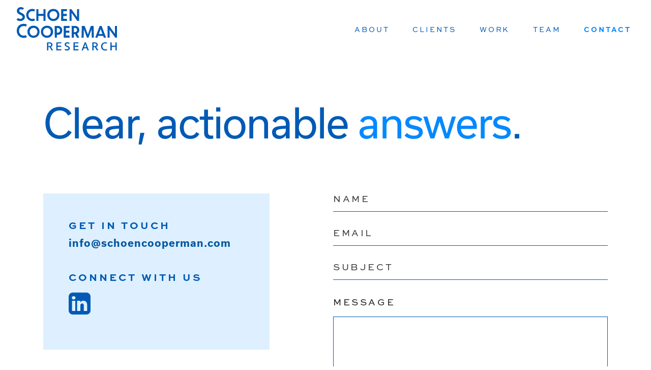

--- FILE ---
content_type: text/html; charset=utf-8
request_url: https://www.google.com/recaptcha/api2/anchor?ar=1&k=6LeRowcaAAAAAGhfhqyCNPGtF3F5X8s4aqW7KLkd&co=aHR0cHM6Ly9zY2hvZW5jb29wZXJtYW4uY29tOjQ0Mw..&hl=en&type=image&v=PoyoqOPhxBO7pBk68S4YbpHZ&theme=light&size=normal&anchor-ms=20000&execute-ms=30000&cb=ukms70iedhya
body_size: 49556
content:
<!DOCTYPE HTML><html dir="ltr" lang="en"><head><meta http-equiv="Content-Type" content="text/html; charset=UTF-8">
<meta http-equiv="X-UA-Compatible" content="IE=edge">
<title>reCAPTCHA</title>
<style type="text/css">
/* cyrillic-ext */
@font-face {
  font-family: 'Roboto';
  font-style: normal;
  font-weight: 400;
  font-stretch: 100%;
  src: url(//fonts.gstatic.com/s/roboto/v48/KFO7CnqEu92Fr1ME7kSn66aGLdTylUAMa3GUBHMdazTgWw.woff2) format('woff2');
  unicode-range: U+0460-052F, U+1C80-1C8A, U+20B4, U+2DE0-2DFF, U+A640-A69F, U+FE2E-FE2F;
}
/* cyrillic */
@font-face {
  font-family: 'Roboto';
  font-style: normal;
  font-weight: 400;
  font-stretch: 100%;
  src: url(//fonts.gstatic.com/s/roboto/v48/KFO7CnqEu92Fr1ME7kSn66aGLdTylUAMa3iUBHMdazTgWw.woff2) format('woff2');
  unicode-range: U+0301, U+0400-045F, U+0490-0491, U+04B0-04B1, U+2116;
}
/* greek-ext */
@font-face {
  font-family: 'Roboto';
  font-style: normal;
  font-weight: 400;
  font-stretch: 100%;
  src: url(//fonts.gstatic.com/s/roboto/v48/KFO7CnqEu92Fr1ME7kSn66aGLdTylUAMa3CUBHMdazTgWw.woff2) format('woff2');
  unicode-range: U+1F00-1FFF;
}
/* greek */
@font-face {
  font-family: 'Roboto';
  font-style: normal;
  font-weight: 400;
  font-stretch: 100%;
  src: url(//fonts.gstatic.com/s/roboto/v48/KFO7CnqEu92Fr1ME7kSn66aGLdTylUAMa3-UBHMdazTgWw.woff2) format('woff2');
  unicode-range: U+0370-0377, U+037A-037F, U+0384-038A, U+038C, U+038E-03A1, U+03A3-03FF;
}
/* math */
@font-face {
  font-family: 'Roboto';
  font-style: normal;
  font-weight: 400;
  font-stretch: 100%;
  src: url(//fonts.gstatic.com/s/roboto/v48/KFO7CnqEu92Fr1ME7kSn66aGLdTylUAMawCUBHMdazTgWw.woff2) format('woff2');
  unicode-range: U+0302-0303, U+0305, U+0307-0308, U+0310, U+0312, U+0315, U+031A, U+0326-0327, U+032C, U+032F-0330, U+0332-0333, U+0338, U+033A, U+0346, U+034D, U+0391-03A1, U+03A3-03A9, U+03B1-03C9, U+03D1, U+03D5-03D6, U+03F0-03F1, U+03F4-03F5, U+2016-2017, U+2034-2038, U+203C, U+2040, U+2043, U+2047, U+2050, U+2057, U+205F, U+2070-2071, U+2074-208E, U+2090-209C, U+20D0-20DC, U+20E1, U+20E5-20EF, U+2100-2112, U+2114-2115, U+2117-2121, U+2123-214F, U+2190, U+2192, U+2194-21AE, U+21B0-21E5, U+21F1-21F2, U+21F4-2211, U+2213-2214, U+2216-22FF, U+2308-230B, U+2310, U+2319, U+231C-2321, U+2336-237A, U+237C, U+2395, U+239B-23B7, U+23D0, U+23DC-23E1, U+2474-2475, U+25AF, U+25B3, U+25B7, U+25BD, U+25C1, U+25CA, U+25CC, U+25FB, U+266D-266F, U+27C0-27FF, U+2900-2AFF, U+2B0E-2B11, U+2B30-2B4C, U+2BFE, U+3030, U+FF5B, U+FF5D, U+1D400-1D7FF, U+1EE00-1EEFF;
}
/* symbols */
@font-face {
  font-family: 'Roboto';
  font-style: normal;
  font-weight: 400;
  font-stretch: 100%;
  src: url(//fonts.gstatic.com/s/roboto/v48/KFO7CnqEu92Fr1ME7kSn66aGLdTylUAMaxKUBHMdazTgWw.woff2) format('woff2');
  unicode-range: U+0001-000C, U+000E-001F, U+007F-009F, U+20DD-20E0, U+20E2-20E4, U+2150-218F, U+2190, U+2192, U+2194-2199, U+21AF, U+21E6-21F0, U+21F3, U+2218-2219, U+2299, U+22C4-22C6, U+2300-243F, U+2440-244A, U+2460-24FF, U+25A0-27BF, U+2800-28FF, U+2921-2922, U+2981, U+29BF, U+29EB, U+2B00-2BFF, U+4DC0-4DFF, U+FFF9-FFFB, U+10140-1018E, U+10190-1019C, U+101A0, U+101D0-101FD, U+102E0-102FB, U+10E60-10E7E, U+1D2C0-1D2D3, U+1D2E0-1D37F, U+1F000-1F0FF, U+1F100-1F1AD, U+1F1E6-1F1FF, U+1F30D-1F30F, U+1F315, U+1F31C, U+1F31E, U+1F320-1F32C, U+1F336, U+1F378, U+1F37D, U+1F382, U+1F393-1F39F, U+1F3A7-1F3A8, U+1F3AC-1F3AF, U+1F3C2, U+1F3C4-1F3C6, U+1F3CA-1F3CE, U+1F3D4-1F3E0, U+1F3ED, U+1F3F1-1F3F3, U+1F3F5-1F3F7, U+1F408, U+1F415, U+1F41F, U+1F426, U+1F43F, U+1F441-1F442, U+1F444, U+1F446-1F449, U+1F44C-1F44E, U+1F453, U+1F46A, U+1F47D, U+1F4A3, U+1F4B0, U+1F4B3, U+1F4B9, U+1F4BB, U+1F4BF, U+1F4C8-1F4CB, U+1F4D6, U+1F4DA, U+1F4DF, U+1F4E3-1F4E6, U+1F4EA-1F4ED, U+1F4F7, U+1F4F9-1F4FB, U+1F4FD-1F4FE, U+1F503, U+1F507-1F50B, U+1F50D, U+1F512-1F513, U+1F53E-1F54A, U+1F54F-1F5FA, U+1F610, U+1F650-1F67F, U+1F687, U+1F68D, U+1F691, U+1F694, U+1F698, U+1F6AD, U+1F6B2, U+1F6B9-1F6BA, U+1F6BC, U+1F6C6-1F6CF, U+1F6D3-1F6D7, U+1F6E0-1F6EA, U+1F6F0-1F6F3, U+1F6F7-1F6FC, U+1F700-1F7FF, U+1F800-1F80B, U+1F810-1F847, U+1F850-1F859, U+1F860-1F887, U+1F890-1F8AD, U+1F8B0-1F8BB, U+1F8C0-1F8C1, U+1F900-1F90B, U+1F93B, U+1F946, U+1F984, U+1F996, U+1F9E9, U+1FA00-1FA6F, U+1FA70-1FA7C, U+1FA80-1FA89, U+1FA8F-1FAC6, U+1FACE-1FADC, U+1FADF-1FAE9, U+1FAF0-1FAF8, U+1FB00-1FBFF;
}
/* vietnamese */
@font-face {
  font-family: 'Roboto';
  font-style: normal;
  font-weight: 400;
  font-stretch: 100%;
  src: url(//fonts.gstatic.com/s/roboto/v48/KFO7CnqEu92Fr1ME7kSn66aGLdTylUAMa3OUBHMdazTgWw.woff2) format('woff2');
  unicode-range: U+0102-0103, U+0110-0111, U+0128-0129, U+0168-0169, U+01A0-01A1, U+01AF-01B0, U+0300-0301, U+0303-0304, U+0308-0309, U+0323, U+0329, U+1EA0-1EF9, U+20AB;
}
/* latin-ext */
@font-face {
  font-family: 'Roboto';
  font-style: normal;
  font-weight: 400;
  font-stretch: 100%;
  src: url(//fonts.gstatic.com/s/roboto/v48/KFO7CnqEu92Fr1ME7kSn66aGLdTylUAMa3KUBHMdazTgWw.woff2) format('woff2');
  unicode-range: U+0100-02BA, U+02BD-02C5, U+02C7-02CC, U+02CE-02D7, U+02DD-02FF, U+0304, U+0308, U+0329, U+1D00-1DBF, U+1E00-1E9F, U+1EF2-1EFF, U+2020, U+20A0-20AB, U+20AD-20C0, U+2113, U+2C60-2C7F, U+A720-A7FF;
}
/* latin */
@font-face {
  font-family: 'Roboto';
  font-style: normal;
  font-weight: 400;
  font-stretch: 100%;
  src: url(//fonts.gstatic.com/s/roboto/v48/KFO7CnqEu92Fr1ME7kSn66aGLdTylUAMa3yUBHMdazQ.woff2) format('woff2');
  unicode-range: U+0000-00FF, U+0131, U+0152-0153, U+02BB-02BC, U+02C6, U+02DA, U+02DC, U+0304, U+0308, U+0329, U+2000-206F, U+20AC, U+2122, U+2191, U+2193, U+2212, U+2215, U+FEFF, U+FFFD;
}
/* cyrillic-ext */
@font-face {
  font-family: 'Roboto';
  font-style: normal;
  font-weight: 500;
  font-stretch: 100%;
  src: url(//fonts.gstatic.com/s/roboto/v48/KFO7CnqEu92Fr1ME7kSn66aGLdTylUAMa3GUBHMdazTgWw.woff2) format('woff2');
  unicode-range: U+0460-052F, U+1C80-1C8A, U+20B4, U+2DE0-2DFF, U+A640-A69F, U+FE2E-FE2F;
}
/* cyrillic */
@font-face {
  font-family: 'Roboto';
  font-style: normal;
  font-weight: 500;
  font-stretch: 100%;
  src: url(//fonts.gstatic.com/s/roboto/v48/KFO7CnqEu92Fr1ME7kSn66aGLdTylUAMa3iUBHMdazTgWw.woff2) format('woff2');
  unicode-range: U+0301, U+0400-045F, U+0490-0491, U+04B0-04B1, U+2116;
}
/* greek-ext */
@font-face {
  font-family: 'Roboto';
  font-style: normal;
  font-weight: 500;
  font-stretch: 100%;
  src: url(//fonts.gstatic.com/s/roboto/v48/KFO7CnqEu92Fr1ME7kSn66aGLdTylUAMa3CUBHMdazTgWw.woff2) format('woff2');
  unicode-range: U+1F00-1FFF;
}
/* greek */
@font-face {
  font-family: 'Roboto';
  font-style: normal;
  font-weight: 500;
  font-stretch: 100%;
  src: url(//fonts.gstatic.com/s/roboto/v48/KFO7CnqEu92Fr1ME7kSn66aGLdTylUAMa3-UBHMdazTgWw.woff2) format('woff2');
  unicode-range: U+0370-0377, U+037A-037F, U+0384-038A, U+038C, U+038E-03A1, U+03A3-03FF;
}
/* math */
@font-face {
  font-family: 'Roboto';
  font-style: normal;
  font-weight: 500;
  font-stretch: 100%;
  src: url(//fonts.gstatic.com/s/roboto/v48/KFO7CnqEu92Fr1ME7kSn66aGLdTylUAMawCUBHMdazTgWw.woff2) format('woff2');
  unicode-range: U+0302-0303, U+0305, U+0307-0308, U+0310, U+0312, U+0315, U+031A, U+0326-0327, U+032C, U+032F-0330, U+0332-0333, U+0338, U+033A, U+0346, U+034D, U+0391-03A1, U+03A3-03A9, U+03B1-03C9, U+03D1, U+03D5-03D6, U+03F0-03F1, U+03F4-03F5, U+2016-2017, U+2034-2038, U+203C, U+2040, U+2043, U+2047, U+2050, U+2057, U+205F, U+2070-2071, U+2074-208E, U+2090-209C, U+20D0-20DC, U+20E1, U+20E5-20EF, U+2100-2112, U+2114-2115, U+2117-2121, U+2123-214F, U+2190, U+2192, U+2194-21AE, U+21B0-21E5, U+21F1-21F2, U+21F4-2211, U+2213-2214, U+2216-22FF, U+2308-230B, U+2310, U+2319, U+231C-2321, U+2336-237A, U+237C, U+2395, U+239B-23B7, U+23D0, U+23DC-23E1, U+2474-2475, U+25AF, U+25B3, U+25B7, U+25BD, U+25C1, U+25CA, U+25CC, U+25FB, U+266D-266F, U+27C0-27FF, U+2900-2AFF, U+2B0E-2B11, U+2B30-2B4C, U+2BFE, U+3030, U+FF5B, U+FF5D, U+1D400-1D7FF, U+1EE00-1EEFF;
}
/* symbols */
@font-face {
  font-family: 'Roboto';
  font-style: normal;
  font-weight: 500;
  font-stretch: 100%;
  src: url(//fonts.gstatic.com/s/roboto/v48/KFO7CnqEu92Fr1ME7kSn66aGLdTylUAMaxKUBHMdazTgWw.woff2) format('woff2');
  unicode-range: U+0001-000C, U+000E-001F, U+007F-009F, U+20DD-20E0, U+20E2-20E4, U+2150-218F, U+2190, U+2192, U+2194-2199, U+21AF, U+21E6-21F0, U+21F3, U+2218-2219, U+2299, U+22C4-22C6, U+2300-243F, U+2440-244A, U+2460-24FF, U+25A0-27BF, U+2800-28FF, U+2921-2922, U+2981, U+29BF, U+29EB, U+2B00-2BFF, U+4DC0-4DFF, U+FFF9-FFFB, U+10140-1018E, U+10190-1019C, U+101A0, U+101D0-101FD, U+102E0-102FB, U+10E60-10E7E, U+1D2C0-1D2D3, U+1D2E0-1D37F, U+1F000-1F0FF, U+1F100-1F1AD, U+1F1E6-1F1FF, U+1F30D-1F30F, U+1F315, U+1F31C, U+1F31E, U+1F320-1F32C, U+1F336, U+1F378, U+1F37D, U+1F382, U+1F393-1F39F, U+1F3A7-1F3A8, U+1F3AC-1F3AF, U+1F3C2, U+1F3C4-1F3C6, U+1F3CA-1F3CE, U+1F3D4-1F3E0, U+1F3ED, U+1F3F1-1F3F3, U+1F3F5-1F3F7, U+1F408, U+1F415, U+1F41F, U+1F426, U+1F43F, U+1F441-1F442, U+1F444, U+1F446-1F449, U+1F44C-1F44E, U+1F453, U+1F46A, U+1F47D, U+1F4A3, U+1F4B0, U+1F4B3, U+1F4B9, U+1F4BB, U+1F4BF, U+1F4C8-1F4CB, U+1F4D6, U+1F4DA, U+1F4DF, U+1F4E3-1F4E6, U+1F4EA-1F4ED, U+1F4F7, U+1F4F9-1F4FB, U+1F4FD-1F4FE, U+1F503, U+1F507-1F50B, U+1F50D, U+1F512-1F513, U+1F53E-1F54A, U+1F54F-1F5FA, U+1F610, U+1F650-1F67F, U+1F687, U+1F68D, U+1F691, U+1F694, U+1F698, U+1F6AD, U+1F6B2, U+1F6B9-1F6BA, U+1F6BC, U+1F6C6-1F6CF, U+1F6D3-1F6D7, U+1F6E0-1F6EA, U+1F6F0-1F6F3, U+1F6F7-1F6FC, U+1F700-1F7FF, U+1F800-1F80B, U+1F810-1F847, U+1F850-1F859, U+1F860-1F887, U+1F890-1F8AD, U+1F8B0-1F8BB, U+1F8C0-1F8C1, U+1F900-1F90B, U+1F93B, U+1F946, U+1F984, U+1F996, U+1F9E9, U+1FA00-1FA6F, U+1FA70-1FA7C, U+1FA80-1FA89, U+1FA8F-1FAC6, U+1FACE-1FADC, U+1FADF-1FAE9, U+1FAF0-1FAF8, U+1FB00-1FBFF;
}
/* vietnamese */
@font-face {
  font-family: 'Roboto';
  font-style: normal;
  font-weight: 500;
  font-stretch: 100%;
  src: url(//fonts.gstatic.com/s/roboto/v48/KFO7CnqEu92Fr1ME7kSn66aGLdTylUAMa3OUBHMdazTgWw.woff2) format('woff2');
  unicode-range: U+0102-0103, U+0110-0111, U+0128-0129, U+0168-0169, U+01A0-01A1, U+01AF-01B0, U+0300-0301, U+0303-0304, U+0308-0309, U+0323, U+0329, U+1EA0-1EF9, U+20AB;
}
/* latin-ext */
@font-face {
  font-family: 'Roboto';
  font-style: normal;
  font-weight: 500;
  font-stretch: 100%;
  src: url(//fonts.gstatic.com/s/roboto/v48/KFO7CnqEu92Fr1ME7kSn66aGLdTylUAMa3KUBHMdazTgWw.woff2) format('woff2');
  unicode-range: U+0100-02BA, U+02BD-02C5, U+02C7-02CC, U+02CE-02D7, U+02DD-02FF, U+0304, U+0308, U+0329, U+1D00-1DBF, U+1E00-1E9F, U+1EF2-1EFF, U+2020, U+20A0-20AB, U+20AD-20C0, U+2113, U+2C60-2C7F, U+A720-A7FF;
}
/* latin */
@font-face {
  font-family: 'Roboto';
  font-style: normal;
  font-weight: 500;
  font-stretch: 100%;
  src: url(//fonts.gstatic.com/s/roboto/v48/KFO7CnqEu92Fr1ME7kSn66aGLdTylUAMa3yUBHMdazQ.woff2) format('woff2');
  unicode-range: U+0000-00FF, U+0131, U+0152-0153, U+02BB-02BC, U+02C6, U+02DA, U+02DC, U+0304, U+0308, U+0329, U+2000-206F, U+20AC, U+2122, U+2191, U+2193, U+2212, U+2215, U+FEFF, U+FFFD;
}
/* cyrillic-ext */
@font-face {
  font-family: 'Roboto';
  font-style: normal;
  font-weight: 900;
  font-stretch: 100%;
  src: url(//fonts.gstatic.com/s/roboto/v48/KFO7CnqEu92Fr1ME7kSn66aGLdTylUAMa3GUBHMdazTgWw.woff2) format('woff2');
  unicode-range: U+0460-052F, U+1C80-1C8A, U+20B4, U+2DE0-2DFF, U+A640-A69F, U+FE2E-FE2F;
}
/* cyrillic */
@font-face {
  font-family: 'Roboto';
  font-style: normal;
  font-weight: 900;
  font-stretch: 100%;
  src: url(//fonts.gstatic.com/s/roboto/v48/KFO7CnqEu92Fr1ME7kSn66aGLdTylUAMa3iUBHMdazTgWw.woff2) format('woff2');
  unicode-range: U+0301, U+0400-045F, U+0490-0491, U+04B0-04B1, U+2116;
}
/* greek-ext */
@font-face {
  font-family: 'Roboto';
  font-style: normal;
  font-weight: 900;
  font-stretch: 100%;
  src: url(//fonts.gstatic.com/s/roboto/v48/KFO7CnqEu92Fr1ME7kSn66aGLdTylUAMa3CUBHMdazTgWw.woff2) format('woff2');
  unicode-range: U+1F00-1FFF;
}
/* greek */
@font-face {
  font-family: 'Roboto';
  font-style: normal;
  font-weight: 900;
  font-stretch: 100%;
  src: url(//fonts.gstatic.com/s/roboto/v48/KFO7CnqEu92Fr1ME7kSn66aGLdTylUAMa3-UBHMdazTgWw.woff2) format('woff2');
  unicode-range: U+0370-0377, U+037A-037F, U+0384-038A, U+038C, U+038E-03A1, U+03A3-03FF;
}
/* math */
@font-face {
  font-family: 'Roboto';
  font-style: normal;
  font-weight: 900;
  font-stretch: 100%;
  src: url(//fonts.gstatic.com/s/roboto/v48/KFO7CnqEu92Fr1ME7kSn66aGLdTylUAMawCUBHMdazTgWw.woff2) format('woff2');
  unicode-range: U+0302-0303, U+0305, U+0307-0308, U+0310, U+0312, U+0315, U+031A, U+0326-0327, U+032C, U+032F-0330, U+0332-0333, U+0338, U+033A, U+0346, U+034D, U+0391-03A1, U+03A3-03A9, U+03B1-03C9, U+03D1, U+03D5-03D6, U+03F0-03F1, U+03F4-03F5, U+2016-2017, U+2034-2038, U+203C, U+2040, U+2043, U+2047, U+2050, U+2057, U+205F, U+2070-2071, U+2074-208E, U+2090-209C, U+20D0-20DC, U+20E1, U+20E5-20EF, U+2100-2112, U+2114-2115, U+2117-2121, U+2123-214F, U+2190, U+2192, U+2194-21AE, U+21B0-21E5, U+21F1-21F2, U+21F4-2211, U+2213-2214, U+2216-22FF, U+2308-230B, U+2310, U+2319, U+231C-2321, U+2336-237A, U+237C, U+2395, U+239B-23B7, U+23D0, U+23DC-23E1, U+2474-2475, U+25AF, U+25B3, U+25B7, U+25BD, U+25C1, U+25CA, U+25CC, U+25FB, U+266D-266F, U+27C0-27FF, U+2900-2AFF, U+2B0E-2B11, U+2B30-2B4C, U+2BFE, U+3030, U+FF5B, U+FF5D, U+1D400-1D7FF, U+1EE00-1EEFF;
}
/* symbols */
@font-face {
  font-family: 'Roboto';
  font-style: normal;
  font-weight: 900;
  font-stretch: 100%;
  src: url(//fonts.gstatic.com/s/roboto/v48/KFO7CnqEu92Fr1ME7kSn66aGLdTylUAMaxKUBHMdazTgWw.woff2) format('woff2');
  unicode-range: U+0001-000C, U+000E-001F, U+007F-009F, U+20DD-20E0, U+20E2-20E4, U+2150-218F, U+2190, U+2192, U+2194-2199, U+21AF, U+21E6-21F0, U+21F3, U+2218-2219, U+2299, U+22C4-22C6, U+2300-243F, U+2440-244A, U+2460-24FF, U+25A0-27BF, U+2800-28FF, U+2921-2922, U+2981, U+29BF, U+29EB, U+2B00-2BFF, U+4DC0-4DFF, U+FFF9-FFFB, U+10140-1018E, U+10190-1019C, U+101A0, U+101D0-101FD, U+102E0-102FB, U+10E60-10E7E, U+1D2C0-1D2D3, U+1D2E0-1D37F, U+1F000-1F0FF, U+1F100-1F1AD, U+1F1E6-1F1FF, U+1F30D-1F30F, U+1F315, U+1F31C, U+1F31E, U+1F320-1F32C, U+1F336, U+1F378, U+1F37D, U+1F382, U+1F393-1F39F, U+1F3A7-1F3A8, U+1F3AC-1F3AF, U+1F3C2, U+1F3C4-1F3C6, U+1F3CA-1F3CE, U+1F3D4-1F3E0, U+1F3ED, U+1F3F1-1F3F3, U+1F3F5-1F3F7, U+1F408, U+1F415, U+1F41F, U+1F426, U+1F43F, U+1F441-1F442, U+1F444, U+1F446-1F449, U+1F44C-1F44E, U+1F453, U+1F46A, U+1F47D, U+1F4A3, U+1F4B0, U+1F4B3, U+1F4B9, U+1F4BB, U+1F4BF, U+1F4C8-1F4CB, U+1F4D6, U+1F4DA, U+1F4DF, U+1F4E3-1F4E6, U+1F4EA-1F4ED, U+1F4F7, U+1F4F9-1F4FB, U+1F4FD-1F4FE, U+1F503, U+1F507-1F50B, U+1F50D, U+1F512-1F513, U+1F53E-1F54A, U+1F54F-1F5FA, U+1F610, U+1F650-1F67F, U+1F687, U+1F68D, U+1F691, U+1F694, U+1F698, U+1F6AD, U+1F6B2, U+1F6B9-1F6BA, U+1F6BC, U+1F6C6-1F6CF, U+1F6D3-1F6D7, U+1F6E0-1F6EA, U+1F6F0-1F6F3, U+1F6F7-1F6FC, U+1F700-1F7FF, U+1F800-1F80B, U+1F810-1F847, U+1F850-1F859, U+1F860-1F887, U+1F890-1F8AD, U+1F8B0-1F8BB, U+1F8C0-1F8C1, U+1F900-1F90B, U+1F93B, U+1F946, U+1F984, U+1F996, U+1F9E9, U+1FA00-1FA6F, U+1FA70-1FA7C, U+1FA80-1FA89, U+1FA8F-1FAC6, U+1FACE-1FADC, U+1FADF-1FAE9, U+1FAF0-1FAF8, U+1FB00-1FBFF;
}
/* vietnamese */
@font-face {
  font-family: 'Roboto';
  font-style: normal;
  font-weight: 900;
  font-stretch: 100%;
  src: url(//fonts.gstatic.com/s/roboto/v48/KFO7CnqEu92Fr1ME7kSn66aGLdTylUAMa3OUBHMdazTgWw.woff2) format('woff2');
  unicode-range: U+0102-0103, U+0110-0111, U+0128-0129, U+0168-0169, U+01A0-01A1, U+01AF-01B0, U+0300-0301, U+0303-0304, U+0308-0309, U+0323, U+0329, U+1EA0-1EF9, U+20AB;
}
/* latin-ext */
@font-face {
  font-family: 'Roboto';
  font-style: normal;
  font-weight: 900;
  font-stretch: 100%;
  src: url(//fonts.gstatic.com/s/roboto/v48/KFO7CnqEu92Fr1ME7kSn66aGLdTylUAMa3KUBHMdazTgWw.woff2) format('woff2');
  unicode-range: U+0100-02BA, U+02BD-02C5, U+02C7-02CC, U+02CE-02D7, U+02DD-02FF, U+0304, U+0308, U+0329, U+1D00-1DBF, U+1E00-1E9F, U+1EF2-1EFF, U+2020, U+20A0-20AB, U+20AD-20C0, U+2113, U+2C60-2C7F, U+A720-A7FF;
}
/* latin */
@font-face {
  font-family: 'Roboto';
  font-style: normal;
  font-weight: 900;
  font-stretch: 100%;
  src: url(//fonts.gstatic.com/s/roboto/v48/KFO7CnqEu92Fr1ME7kSn66aGLdTylUAMa3yUBHMdazQ.woff2) format('woff2');
  unicode-range: U+0000-00FF, U+0131, U+0152-0153, U+02BB-02BC, U+02C6, U+02DA, U+02DC, U+0304, U+0308, U+0329, U+2000-206F, U+20AC, U+2122, U+2191, U+2193, U+2212, U+2215, U+FEFF, U+FFFD;
}

</style>
<link rel="stylesheet" type="text/css" href="https://www.gstatic.com/recaptcha/releases/PoyoqOPhxBO7pBk68S4YbpHZ/styles__ltr.css">
<script nonce="5OvIn21FusJMImWNsS4Byw" type="text/javascript">window['__recaptcha_api'] = 'https://www.google.com/recaptcha/api2/';</script>
<script type="text/javascript" src="https://www.gstatic.com/recaptcha/releases/PoyoqOPhxBO7pBk68S4YbpHZ/recaptcha__en.js" nonce="5OvIn21FusJMImWNsS4Byw">
      
    </script></head>
<body><div id="rc-anchor-alert" class="rc-anchor-alert"></div>
<input type="hidden" id="recaptcha-token" value="[base64]">
<script type="text/javascript" nonce="5OvIn21FusJMImWNsS4Byw">
      recaptcha.anchor.Main.init("[\x22ainput\x22,[\x22bgdata\x22,\x22\x22,\[base64]/[base64]/MjU1Ong/[base64]/[base64]/[base64]/[base64]/[base64]/[base64]/[base64]/[base64]/[base64]/[base64]/[base64]/[base64]/[base64]/[base64]/[base64]\\u003d\x22,\[base64]\\u003d\x22,\x22TcOww7XCicO7FsOdwrnCkl82G8OcN1TChH4Yw6bDqzfCtXk9a8OMw4UCw4/CsFNtEA/DlsKmw64LEMKSw5nDr8OdWMOswoAYcSbCs1bDiTpsw5TColFaQcKNPUTDqQ9jw6plesK1LcK0OcK0YloMwpAmwpN/w5gew4Rlw73DtxMpeHYlMsKFw6B4OsOHwp7Dh8OwMMK5w7rDr3J+HcOiY8KrT3DChR5kwoR8w7TCoWpsXAFCw7bCqWAswrtlA8OPHsOOBSgECyBqwobCt2B3worCkVfCu0jDgcK2XX/CkE9WJMOlw7F+w5ooHsOxNEsYRsOSR8KYw6xpw70vNgZLa8O1w4fCt8OxL8KpKC/CqsKFMcKMwp3Dj8Ofw4YYw5PDvMO2wqpzNioxwovDtsOnTU7DpcO8TcOWwq80UMObU1NZRjbDm8K7XsK0wqfCkMOecG/CgR/DlWnCpx9yX8OAAcOBwozDj8OGwr9ewqp9dnhuCsOUwo0RJsObSwPCpcKUbkLDsycHVEJeNVzCs8KkwpQvMRzCicKCRFTDjg/[base64]/D0vCocKvw4sSw5xew4o0IMKkw5NHw4N/BznDux7CkcKFw6Utw6cCw53Cj8KHD8KbXzzDgsOCFsOTI3rCmsKaJBDDtmdOfRPDiDvDu1kIUcOFGcKzwonDssK0aMKOwro7w4sQUmEqwoshw5DCmMORYsKLw644wrY9MMK3wqXCjcONwo0SHcK/w7Rmwp3Cg2jCtsO5w6DCm8K/[base64]/DjcOAw5DCgMOqW8OkEsKgX8OoasOSwrprbsKyew8Gwq/DkE7DpsKJS8Ouw7YmdsOBRMK+w5lyw4gXwrrCq8KUXA3Dix/CsTUgwpLCuG3CrcOxT8OOwp0AbMKnLABLw5Y+XsOEJhAWWXccwpDCosKnwqPDkn0ab8Kqwp57F3LDnzU/eMKcVcKlwp98wot0w7UdwrLDksKtJsOcfcKawr7Dg2nDmEYKwr/[base64]/FMO+wptHIcK/[base64]/[base64]/Dt8OeMcO/KEcEw4pRw4nDiSUyw6bDqMK+wp8vw6wWeEZmOFNCwqx/wrfChF8Nb8KYw5jCgAgmDArDpCx5M8KiRsO/ShbDusOzwqUUBsKrLgNMw4cFw73DpcKQFTPDiWHDk8KtMEI2w5LCpMKtw7bDjMOCwpXCv1s8wpnCuDfCgMOhIVJvaDYMwqHCt8Okw6TClMK0w7cZSTZjZ00gwo3CtWDDjGzCisOVw7nDuMKHY1jDnXXCmMOkw5jDpcKBwpkCPS/CjVA/CifCl8OfSHrCgXjDkMOfwr/ClFAkahhDwr3DtHvCsEtCEXVQw6LDnC9gbwZtNcK5TMOOXg3DrcKFRMK6w7Qpe2FtwrfCq8OAEMK7BHsWGsOWw4zCmBfCvmcCwrnDlcOdwoDCr8Onw57CvcKpwrgFwoHClMKBA8KPwonCplYjwoMNaF7ChcK/w5jDk8KrIsOOWl7DocOhdTDDkH/DjsK7w40eCcKfw6XDnWLCmcKfcj5cC8OITMO8wqjDucKHwqQNwqjDmHMcwobDgsKPw7VYP8OYSsKUSl/DiMKACMKmw7w0J1x6HcKpw6ZuwoRQPsKwP8Kgw6PCvQrCtsKtEcOYRV3DrsO8RcK0MMKEw69XwpDCgsO+AxMqScOrdQMpw55uw4Z/[base64]/XxRxw51MwqXDisOzw6fDlVHDs8KdNcK7w4nCtyTCjkPDtEceM8ObY3HDt8K0dsKYw5RRw6PClSLCuMKmwpk6w7FjwrzCsmBRY8KHNHkKwrV4w5kzwrvCkD8yccK/w5hRwpfDp8KjwobDiyEKUn7DqcOFwqkaw4PCsyhfYMO2JcK5w7tOwq0AR1rCvMOEwqPDoDhNw4TCp1s6w4XDqBAtwojClhoKwptNaW7Cu2HCnMKvwq3CgsKUwq1mw5rCg8KIbFrDpMK5a8K6wpYnw68uw5zCiAgJwrkmwpHDvTF/w7XDgsOvwqlFen3DsFhfw6DCtGvDq1vCicOXH8K/[base64]/CnmvDkMK9d8OYc8OGwoI6OMOaCCASaQ4aWC7DrBHDk8KudMKgw6XCrMO6cAzCosK4bC3DtMK0BQA/OsKaS8OTwoDCqgDDrsKzwr7DucOGw5HDhyZYJjkPwpd/WBnDiMKAw6Ixw5Qow7wDwq/CqcKHECY5w7BDwqvDtnrDjsOObsOyD8O7woPCn8KHY3sWwo0IG38gAcKqw6LCtxTDnMKiwoAmE8KFVxwfw7jDlkPCoBvCs3vDicORwolwcsOOwrXDqcOta8Knwo9/[base64]/DvlR4w67CoCl0wrTDh0xfKSZQd8OrwqIbQsOXL8O1NsKFG8KlbDIyw5FoFEzDusOkwq3Ck1HCtlQYw69eK8OKesKUwqvDlkhGXcOZw4PCsiZ1w6bCq8OywpBCw6DCp8K1Bj/CuMOxZ0R/w4TCl8KHwokPwpUKwo7DqghYw57DvHd/wr/CtsOxFMK3wrgHYMKmwrlAw7Ycw4nDsMObwpQxJsOowrjCmMKlw7YpwpzClsOpw4XDm1XCmD41OTHDqWRSdx5YJ8OAd8Okw5A/wphgw7bDhRBAw40LwojDmCLCu8KPw7zDmcOeC8Ktw4BxwrJ+H0x4EsKkw7pDw5LCp8OLw63CrTLDjcKkGGU9EcKDBkYYByA/CgbDjhVKwqXClGkNXsKREMObw5jColPCuU8dwog2f8OQNCtswpp9HX7DvsO2w44twrpIYkbDmysGNcKrw4NlHsO7BEjCrsKMwp/[base64]/CrsKUXcO2FcOywoDDli7CrShcc1DCijkfwrfCshBkd8KMSsK/[base64]/Cn8OEw6c3GHQbwoMTAMKJQsOVw40Gwpg0BMKvw6fCvsOTAMKrwr5qPHrDiHFdNcKwVTvCslILwpDCjmIjw51/EsKTeWjConnDs8OncV7CuHwew71vUcK8KcKzTVQhfGvCuGHChsKQT2XCj0DDpGVdGsKkw5QHw57CkMKKECdlBHQ8GcO/w5bCrMOJwoDDiVNsw6BcfH3CicOKPn/DgsKwwqs8BsOBwp/CrjAhfcKrNHHDlAzDhsKrbg4Ww69zQ2zDlg0LwoLCtzfCjVwGw6Jaw57DlVQqJMOPW8KVwqsnwoU4wowuwrHDiMKJwrTCvBDDhsOLbCLDn8OgSMK/RHfDjyhywpMcecOdw6vChsOvwqw4wp8Gw41KfQDCtUPCrFclw7fDr8O3eMOsHlFvwrgMwr3DtMKOwo/ChMKgw4LCksKwwoREw689GzJ3wr4xWcOKw4nDsS5WDg0qX8OFwq7Cg8OzPFvDqmnDngJsOMOSw7TDtMKgwr3CpE0QwqnCqMKGU8ORwq9dHl3CmcOqQi0dw6/Dhg3DuCB9w59lC2h6SmvDunPCmMOmICnDksKEwpgPZMOlwqvDm8Olw4fCvcK+wrfCgG/CmUTDssObc0LCsMOWUR/DpMO6wqHCsz/DmMKPAgHCicKWYsKRw5DCjhDClFhaw7EIDGHCnMOlNsKtasO9fcOzT8OhwqN2XUTCizLDnMKLOcK4w63CkS7Co2xkw4/[base64]/ClVxgw5fDtMKvMcKqIRLCgS7Cj1sxwoh+wqgBC8OBQjsqwrnCh8ONw4LDpcOiwrfChMOaJ8KKO8KZwprCtMOCworDscK6dcODwpMLwqlQVsOvw4jChsO0w57DkcKBw5fCsw8wwoHCuWRLOSnCqzTCrQINwr/CusO2XcKPwpbDi8KRwogEXk7ClEPCj8KuwrHChRUXwqI/[base64]/wqTDoD7CnMK1ZxrDn8OIMMK/wo/DscOqXsO3PcODRGTDgcORb3FIw7Z+V8OXDcKswpzDkDRIF0LClQEGw5RzwpAnfws1KsKVecKDwqEBw6Mow44Ec8KKwpROw51pYMKOC8Kaw4l3w5PCtMO3PgRVEwfCnMOTwq/DtcOUw5HCnMK1wqNhOVrDq8OnOsOvw4/Cq2tpfMK/[base64]/[base64]/w4RfL0NQAcOOw4/[base64]/[base64]/Dm8Khw6xvw41vw57CgcOANMKneMOCanLDk8OLw6YSC1rCt8OBPXbDhxbCsnfCj14kXQjDuCbDrWxRJHczb8Oqb8OJw64sPU3Ch1VeLsOjYGUGwqFAwrXDhMO5PcOmwrnCr8KAw6Z3w5tEIMKUEGHDrMOnasO5w5rDmknCiMO5wpgKBMO/DQXCscO0LEBNHcKow4bCuAPDpcO8NU4+wr/DrG7CucO4wprDpMO5WSLDlMKnwqLCqCjConY+w7XDkcKuwqUnw7MLwrLCv8KlwqfDslzDucKlwrbDk1RVwql+w7MJw5TDqMOFasKDw4g2CMKNSsKqfjrCrsKywoYmw5fChWDChhkadiPCngcpwo/Di1cVTTLCgwTDosOIWMK9wro4QjzDssKHNGYnw43CvcOaw4XCp8O+WMOEwoJOFFbCtsOfTCE/w6jComPCkMKhw5DDmX/[base64]/w7RiNcOYw6vDhcKEfx7DkMOxAihgw4ciDX57fsKzw7HCs2wlb8KPwqnCkcOGwq7DtCXDlsOWw7HDtsKOdcO0woTCrcOBa8K9w6jDtMOTw5xBGsOvwqhKw4/ClhAbwoMCw4lPwqsBWVbClgdpwqwJdsKbecOyTMKFw7RGHMKuWcKnw6bCsMOCScKtwrXCtjYZITzCpFnCnh7DisK1wrpXwrUKwpAiD8Kdw7JIw4RjNk/[base64]/Dmhw8w5/DkcOYwoYRXlnDlcK0PlVzTiLDj8KUw6Mqw4FPE8KEeW7Cr3YYaMO4w7fDgXUmDWUAwrXCtgsmw5EPwr7CtEDDoXFuEcK7UmjCosKqwrw/e3/DhTfCtABFwoLDpsKYUcOvw4Nfw4rCocK1SC8fRMOLw4bCqMO6TcO/bhDDr2cDaMK4w63CmBZrw5ACw6QGd0/CkMKFBR/DimZQT8OVw7osYGTCtXfDtsOkwoTDlBnDrcK3w5hKw7/CmwxLW2kfGAlMw5UGwrTCnwLCl1nDrApLwqx7bEkiAzTDo8OtDsKrw6gnDyZoOg3Du8KIHkc8TRIqRMKHC8OVKQ5qQiHCq8OGY8KgM0FjWiF+ZQYcwp7DripMJcKxwovCkQHCnCJFw4Ebwo8YG0UowrbChkDCtXTDkMKvw7Fdw4xSXsOhw603wpXDp8K2fn3DiMO/asKJJ8K/[base64]/Cs8O4Um3DjcOiw6XDkhIDwp7Ci8OQw6UTw6XDi8KKwoXCjMKNJMKvUUpBaMOVwqcFGFPCv8O/[base64]/[base64]/TcO6AAgpcy/CgMK+wrcOPX3Dr2bDgVjCq8OQRsKzw7gUesKbw6fDuGLCkSLCuCPDuMKZDEAmwrBpwp/[base64]/CtDEdwroFTn9QwrzCpSxCw6Vkw77CgsKHw4bDv8OgN2s4wpNNwrBbP8KLeFDCoS/CqRhMw5vCpMKGCMKKTG9XwoNTwrjDpjshahMoeyhfwrTCr8KTOcO4woXCv8KnLCoJLAlHOmHDlRDDmMOfWS7Ci8OrNMKtScO7w6Enw6JQwqrCmEMnBMO/wq8ResO1w7LCuMKLN8OBXkfCrsKDJSbDhsOjPMO2w7vDjQLCusOYw5DDlGbChA7Cg3PDojMNwrwkwoUxbcOfw6UAWB0iwrjDkAzCsMOufcKVNk7DjcKZw6jCpksLwooDW8ORwq4/woMGPcKZVcOFwo5dDmofAMOzw7Jpa8K0w7nCisOdAsK9NMOTwr/ChzMiASpVwplbWUjDuR/Dv29cwqPDvltfa8OTw4bDiMO4wp14w5PCnWR2KcKifMK1wplMw4nDnMOTwpbCssK+w6zCk8KcbC/[base64]/CkUnDoW0PbsOiY8KiPcO3D8OZB8Kdw4Q5wqR0wpLDn8OoRCxnVsKcw7nCmFjDnl1DGcKwOTwDLXDDgWICEmPDi2TDgMKew5TCrUBow5bCvG0gG1pyf8Oawrkbw7Zww5haI0nCrlMowoliOUDCpybDrS/Dr8O9w7jCuCpiJ8OBwpHDhsO9BloNcXlhwq0SfMOiw4bCrwB/[base64]/[base64]/[base64]/w4rDoS/Dm8O4E8Opw6Ruw40+w6Ngwq1eAXLClk9Bw6UId8KQw6JwO8K+TsOuHAh1w7XDmAzCl1PColrDuWTClnDDsnoydADCpFfCqmFdVcKywq5cwolTwpo1w5ZIw5NJO8OgIgzCj1Z7WcOHw4EvfBAawqdYMcKNw5dqw4nDq8Oqwo5uNsOmw7soLsKFwp/DjsKDw5XCqSs3woHCqSocX8KJMsKPasKkw5NgwoMgw4dkc1jCucO2V1nCj8KQAnh0w7/DlhUqeQbChsO/[base64]/[base64]/VMONwoYMw4c5w4TDtR0Zw5jCgsK9w4jCjsK2CxsgFsOMDhfDt2vDlQRAwrLDo8KpwqjDvxvDhMKkeAjDhMKEwq7ClcO0bgPCu17ChXMEwqbDjcOjK8KJWMOYw5JRwo/CnMOQwqIMwqDClMKBw7nDgWbDv1JMU8OxwplOOXHCjsKZw47Ch8OpwqTCp3zCh8Okw7LCkCPDpMKww4jCmcKzw7JzFFpCKsOYwqQWwrV+IsOGGCgedcKCKUjDrcKcAcKOw4LCnArCqjEgWyFXwrXDlyMjUVHCpsKICiXClMOhw4Rxf13DvjrCl8Oaw7YHw7zDh8O/TSfDtcO8w5cNIsKMwpfDpMKfCBs5dHvDhlUgwp5ILcKSfcO2wqwAw5kaw77ChMO9EMK/w5pIwpXCtcOxw4I8wpTCmUzCqcKSE2FawpfCh3U+AMKdb8OuwqjCisOpwqbDrkPCncOCR0oAwpnDjkvCmz7DrUjCqsKxwp8OwovCncOawrhUZz5KBcO/EVIKwozCmwlcQyBVZcOCWMO2wqHDnC04wp/DqE5Bw6XDn8OVwrNYwq/ClW3ChnXDq8KYasKNDcO/w5Y+wrBXworCkcOkW39HTxHCs8KCw6Zsw5vCjzgTw7wibMKHwr3DicKTL8K6wrPDlsKQw40Tw7ZJOkk/wqIaOQTCmlLDm8ONM13CkXvDth1DPsO0wq/[base64]/w7tZNEPDiyjDnlvCpMKXcsKywoERw6/Di8KJIAnChTPCnHHCsVfCu8OCfsORacKZX0rDocKFw63Cu8ORdsKIw6XDo8Orf8ONGcKhCcKdw58ZZsOnH8O4w4TCgcKVwpwSwqdCwqwsw4NCw7TDpMK7wovCrsK2S34mJl0RZhdkw5gdw7/[base64]/DisOGVUJtbMKUHkdCZg8yc8O9J8OdCcKPW8KowroYw7lqwogXw6ETw5lQbjAwFV9WwpsPWjLDssKIwq9EwqLCvXrDixzCgsO2w5XCmSXCt8OnZsKew6siwrjCg04lKQwZGcKeKUQhG8OdIMKZPBrDgT3CmMKuNj5swpI2w51wwqDCgcOiVGYYTcKrw7vCgj/[base64]/CiUJmNsK3wo59wqnCo8O4f8KxFRnCvzDCvy7DujwWA8OUJgzCtsKzw5JLw4cQM8KVwpTCpGrDq8OpOx/Dr3s9EsKaVsKQIHrCkhHCtCDDu1dzZcKYwr7DqCRjEWYOSx56fFJpw4l7Ow3Dh1TDtsKmw7TCgWUebQPCvRg6OEPClMOmw64eSsKBd2Q/wpRyWkVUw4TDksO7w4LCpCYJwoBWBjMHwrdjw6vChDBywqZQMcKBwqLDocOsw784w7Vsc8OuwoDDgsKLMcOVwoHDu1nDpADCksOFworCmggyMz57wo/DizzDrMKEEn7Dvw1lw4PDlQzCii4Qw7R3wp/DocO+wpllwqnCrhTCosO4wqI8SRIewqpqDsKgw63Ci0PDr0XCizDCu8Ogw4FXwqLDssKaw6jCmRFvbsOPwrjDgMKJw4kcImjDksOqwqMxbsK6w6vCqMOiw7jDoMKgw7/[base64]/[base64]/[base64]/Q3vCl8OEw5nDgk3Co8OwfsOTU8O0MMKRw4/Ch8OGK8OLwox3w5JtDcOVw44awp0XZwlIwrt8w4bDkMOwwpkkwpjDqcOhwr5Aw5TDr0LCkcOzwpLDhTsRSsOQwqHClAR9w585XMOww79ILMO+CTdZw6gcIMOZNRMLw5www6JhwocPaSBxGgTCo8OxbwLClzl0w7zCj8K1w5fDqgTDkCPCgcO9w60jw5/DqkdBLsOEw7sCw7bCmwzDkDDDlMOCwrbCgxnCusOnwp7DhCvDs8O5w67CtMKhwpXDjndxdMOVw4Ifw5vCusOFWmjCpMKTVnnDuyDDnAIfwrPDrBrDgSrDsMKeMFjCq8Kcw7lMVcKcGyoJIE7Dnm0zwq5/[base64]/Dh2vDkVDDqHMNw7HDqykgwpXChB/CrMKdw4kUXFIYGMKcD3/[base64]/w6g/esOUMMOxHxnCmMOVbXXDhFnCkMKMTsO4ElAkS8Ojw7Z7QMOKVgLDn8OoO8KHw5lgwrI9HGDDv8OdQsK3VF/[base64]/[base64]/XcK2RkRJwpzCn8KWb8O8ZMOUw594wpHCtQA7wpA4cFPDvWAAw4MmHmrCqMOOaj51V1nDscOoYRDChyfDgRN0GCJKwqLDt0nCn25PwofDmQUowr8pwpESHsOEw7JmC0zDicKlw4F0B0QdAsOsw6HDmj4SLhHDjxPCjsOiwopww5jDgw/[base64]/CkcKswoJxw5zCgMKnUcOPWsKSw6bCpyxgFXPDgyhNwqAbwpjDssOtWihRwrnCnUVBw63Cq8KxDcOhW8K9djwqw67DizzCs0nCnH4tBMKSw4sLfyMRw4JiJB7DvVEId8OSwo7CsTc0w4vDgQTDmMOiwrLCnmrDjsKpHcOWw73CuSDCkcKIwrDCix/[base64]/FcKqwpwSwox+w4JgwpDCo8KPw745w5PDvcKFw7pew4PDiMKFwosDMsOlO8ODWsKUHCcrVirCiMOLcMKKw4XCucKZw5PCgllvwpPClW4qJnzCmCrChlzDpMKCQi3CicKRSggcw7nCoMK3wplqccKvw70xw6cjwq8zUwhncsO8woxOw5/DmFnCvMOJGwrCvG7CjsKZwrwWP0RybFjCm8O/WMKbScKhDMOxw6wcwqPCscOlLcOMwoZ7KcOOFl7Dtz9gwrrChcKCwpsnw5XDvMK/w6IQJsKZf8KUTsKiLsOtLxbDsjodw5ZAwqzDpyBfwpPDrsKsworDqkgHCcOowoQrQGx0w5FDw6t+HcKrUcOSw5nDkA8YesK+Nj3CuCAswrB9WXvDpsKNw40Bw7PCicKUBlkBw7Zjdl9Xwo9GMMOswrJFU8KFwqXChUJ2wpvDgMOnw5UnexNrF8KaZDk/w4J3cMKJworCmMOTw4ZJwqHDl34zwrdYwpsKaxQwY8OBCFzDixTCsMOxwoERw79lw7B1XHQlKMKFCF7CrsKNRMKqPBx2HmnDtmgFwpjDn3cANsKlw7k4wo5dw6BvwpRIWBt6G8O6F8OXwplGw797w6fDjsK7HsK/wqJsDUcoZsKPw759JSoeYR59wrDCmMOTN8KUFMOJDBTCqiLCtcOsKMKmEXtVw5vDt8OARcORwrwdMsKdBUjChcOdw7vCpW3CoTxTw4HDlMOyw70IPHEsasONKBfCkTfConcnw4/Dk8OZw57DkhbDmRECPzkSG8KXw7E/Q8Oyw7Nnw4F2c8Kmw4zDjsKuwo5ow63Cj0ASVDPCtsOOw7pza8O+w5LDqsKFw53CiDQOw5FtbhB4W3wCwp18wpd4wolBY8O1TMOEw5zDuhtcO8OLwpjDpcO9P3dvw6/CgQ/[base64]/[base64]/b8Ocwo4bwoEaTWVdw5AYw4jDmcKRK8KuwqgYw67DtsO5wo/Dk14JWcKvw7fCpVHDn8Olw6Atwp95wrbCssKIw6vCqWs5w6VhwrwOw7fChATChiMeR357TcKJwrwQeMOhw7HDojnDrMOEw5BaYsOlTkrChcKyOBAZYicywo9UwpUebW/DhcOOWUjDksKmFUcAwrVIFMOCw47CjijCr3nCvAfDi8KGwqnCjcOlfsKebUXDk11NwoFnb8O8w78Tw58ILsOgLR3DlcK3TMKfw7HDisKvQQU2L8K6wrbDrmdvwq/Cq07CnMK2GsOxFknDpkbDpwTCjMKmLXLDhCUZwrddJ2pUdMOaw4BoLcKMw6XDuk/Ci2nDv8KJw4jDojlRw57Dvh5XJMOEwq7DimnCnz5bw5XDjFkhwovDgsKxPMOyMcKbw7/CjAN/USLCuyV9w6J5XBDCkQ0WwpzCrsK/fk8ywppbwphTwoktw4waAMOXcsOLwqZmwoEAQCzDuEU/ecOGwqnCtDtvwpszwpLDkcO/HsKFIMO0BmcPwpo0wpbCtcOteMKBAWptPcOJOTzDh2/[base64]/[base64]/Cm2/DlsKYwovDn8KoGybCkE3DglrClsO1PHHDmiMrCzrCjzA8w6fDp8O1XT3DuRY6w4fCqcKsw6rCjcO/SCJUXitGBMKnwpN3IcOoOVx7wq0fw5/DljrDlsO7wqoMQXlvwrhRw7IBw7HDuR7CncO6w4YGw6o2w6bDkjVuG2rDhBXDp2RnITo/TMK0wo55TsO8wpTCuMKfNsOQwoTCpcO1Oxd4WA/Dr8Oxwqs5aQHCu2t2PS4kPsOSSADCi8K3w6oyaRVlQSrDjsKiNsKGMMKRwrDDk8OiJmTCgW/DgDUgw6/[base64]/CsFRyfwHDuykHUMOLwqxVEztnWU9lZEMYHVnCvFzCiMKJFBXDshDChTTCghjCqQ3DiWfCujDDosKzDMKXHRXDrcKbYRZQHjQBYWLChT4BEiFLNsK7w5fDuMOWZcOPesOsI8KIeC0Gf3RIw4HCmMOrY2Nqw43Djl3Ci8OIw6bDnHjCllMdw5FnwrQEKMK2woPDhncnwq/[base64]/[base64]/[base64]/DqnTCnw3Dk8OMacKSwrnDoA9ywqEIbsKqATDCj8OOw5ReRk9nw5JEw45CXcKpwqkWBDLCigAbw59KwowQCXkNw4nClsOUUW7DqAXCuMKoJMKmHcKFYy1bTcO4w7/Co8KKw4hYQcKHwqpELhc1RAnDrcKTwoBBwqcVIsKQw6tGEW0BeQHCuCoswqzCsMKMwoDCtW9BwqMbTAXDisKyNUFkwq7CgcKBUHsfID/DhcOkw5R1wrfDnsKPVyZAwrhsasOBbsKieB7DoQg7w5ZYwqvDrMO6D8KdZEZOwqrCjE1pwqLDvcKlwrfDvToNSFDCq8O1w4BwCChIO8K/[base64]/DmsOSwoUHbsKSw4vDncOkwp/DlEIIBWjCuMK+w6HCg2A9w5bCv8Ofwpspw7vDqcKRwrnCt8K2R204wp7ClALDnUAXw7jCn8K7woBsN8KZwpIPJcKmwpVfA8KVwobDtsKkTMO7RsKewo3CiGzDmcKxw4wyT8O1PMKbbMOiw5TDvsOVTMOhMBHDoBR/w6dTw5jDjsODF8OeBcOLIsOcP3Ema1DCvxjCtsOGIhZlwrQnwoLDmxBNcQfDrUdqSMKYCsOZw4vCucKSwqnCp1fCvCvDsnlIw6vCkDLClsKjwovDvy/[base64]/[base64]/woPCllLDi0HDgBbCiD7DssKQai9Ww5DDgl0Hw4/Cv8OkHRXDnsO5c8KtwqpiRMO2w4hLNwLDhCjDiGLDpm91wpZbw5gLXsO+w6cwwpx9Ih5+w43Cki3DnnU9w6QjXBDCg8KdQgYHwpQ8Y8KJEcK7wprCqsKxcWA/wp1Awp57EMOlwpEbHsKTw71MQsKrwpsXT8OkwoJ0PcKNCsOcN8O9G8OPccOzPjfCssKtw6FNwrTDqT3CjXrDgsKiwo8fcFkzJQPCnMOIw5zDhQPCkMOnfcKdHXYNRMKBwoRnHsO+wopcQ8O0wrhGVcOGB8OJw4kNOsOJBsOowrXCunBww6Y/[base64]/CisOaLwVuwpIsw6snLTHDpUB/PMOEwrREwqDDvAlBwp1ZZcOpacKrwp7CrcKdwqbCpVsywqx3wofCtcOvwrrDlULDm8KiPMKdwrvCvQJSJ1EWDBPCrsKFwqw2w5lGwrVmF8KbEsO1wpHDuhPDiDYDwqIIN0PCu8OXwrBedBl8P8Knw4gNfcOfE2pzw5U0wrtTPT7CvMKew4nCl8OkFwwHwqPDl8K+w4/[base64]/[base64]/[base64]/DkcOOPUFOCFk4T8KSYSA3w7hWPcO6w4bDkn5GJ27CiyvCoBcGdMKpwqQOSkIPKzHDj8Kww5U2JsOxf8O+NEcWw7Zgwq3Cnz/Co8KYwoHDvMKZw57DnRsfwrTCv040woDDpMKfQ8KQw7DCkMKcYnzCs8KCV8KUD8KDw5RcecOibmLDoMKIEwzCm8O/[base64]/CnsKQwp3DjcOHwozCqlYeDsO5wpnDq3gdw7bDicO3IcOYwr3ChMOFQF5zw7bCvmAWwpzCncKhJUoVVMOOEjDDpMO8wrbDkwZ4KcKUE37DiMK8dR54QMOkfm9mw4TCnEgCw7J8LHvDtcK1wqvDvMOAw4bDosOjd8KKw5zCmsKKCMO/w4HDrsKmwpXCsVkwF8OmwpbDmcOpwpc+OgwHbcOXw6/[base64]/DlnRzGALDrGzCoivDojcYwpZTO8Kcw4dwUsOrKcKwWcONwpxAe2/DpcKZwpNdZcOVw58ewrnCtz5Lw7XDm21IW3V2JSLCtcOkw6MiwqvCtcOIw5pOwprDnGQuwoRSZsKoPMOAMMKuw43CosK4ETLCs2svw4Y/wr4ewrUkw6d4b8Oiw6rCizgJJsOsGz/DjsKPK3XDrW5OQmPDvwDDikDDg8K+woNtwqpJAzTDtCI2wq/Cg8KWw6dkZsK1PBvDuCLDscOkw60GNsOlw75pRMOMw7bCpcKGw4/DlcKfwqV6w6cGWcOxwpMvwpnChhUbFMOXw4nDiHxawrDDmsKGMjYZw6hYwrLDosKcw449fMKrwpoAw7nDn8OIF8ODKsObwpROMBjCo8Krw5o5KT3DuUfCl3oowpXCpGQYwq/Cu8KwEMOcN2BDwpjDhsOwOlnDmMO9Ol/DkxPDnQrDgwsTccOTNsKOQsObw6llw5oRwrrCnsOPwq/CuxfCksOTwqIbw7XCmkLCnXxhKFEMCT/[base64]/woLDusOhw6gQw57CkcO6w60UM8KQwp8Iw4PCkjIKHVo5w5/Di3A8w7DClsKbD8OIwogYBcO5a8O8wrQ1wrnCvMOMwo3DjlrDpTnDtDbDtlDCg8OjdUjDqMKAw7l/YhXDoB/[base64]/wqNcwqlyw7RkDWR/JzQYwr/CgTNKG8OrwqLClcKVdSPDmcKBV1AIwpNELsO1wr/Dv8O7w6x7Kk83woxKVcK1ITXDu8Obwq8kw4/DtMOBK8KhVsOLNsOXHMKXwqbDvsOnwo7DpzXChsOnE8OUwp4KW3/CrVvCpMKmw5rCvMKEw53CuzzCmsOwwpEETMK+PcKaUnoZw6xdw4YoeV8zLsO7cD/Ds2zCj8KqbS7Cjz7DmU5UEcOWwoHCgcOCw6hnw78VwpBaXsOsaMK0YsKMwqksQ8Kzwpk9MSrDn8KTMMKWw6/Cs8OIKsKQDA/CqFJow6lqSxXDlCgzCMKpwo3Dh3nDtx99F8O3dHrCvG7Cn8OMRcObwq3DlH0SGsKtEsKgwqJKwrPCpnTDuzFlw6/[base64]/wrYmwqPCpibCmnNuwrUnEsOfXsOzw4NvTsKYNkMFwpnCssO9acOhwp/Djz4HRsKowrHCtMKvTnXDoMOeQ8KDw5XDjsKre8OqVMOCw5nCjHcdwpEVwq/Dokl/fMKnFyZww7rClQfCh8OBJsOmW8OOwozClcOJZMO0w7nDqMOfw5JWQlNWwprCqsKZwrFSRcObdcKZwpBZYMKswoZVw77CssOwVsO7w4/Dg8KhJ2/DggDDm8KPw5DCs8K2Tk5OMcOKdsO+wqk4wqAkCWUUFDpUwpjCkE7Dv8KJQg7DlXfDgFEuaF7DtAlfLcOBesOhMEvCj3nDhsO3wo1fwrUsPjrCs8Ouw5EZPCfClgzDqCkkYcOowobDkzJHwqTCpcKKFAMxw6/[base64]/[base64]/d8KHNMKAwqfDncOtLjTCgXVww63DrMOCwrfCq8O8fxHDq3DCjsOFw5gxQATChsOSwqvCg8K/[base64]/[base64]/DscKKw6HCl8O4w6scwqpANcKCwr7DkRvDqD0Pw6JNw6pOwr7CsmABDhQxwoBZw4vCsMKbaBR8d8Oiw4U5GmxRwqBxw4QFV1c6wp3ChX/DqFQ6FcKKdznCnsO7En5EL1vDg8KLwr3CtSgrSMOCw5DDuTtMIQ/DvxXCj3B4wrNHP8OCw47ChcKtWiomwp3DsCDDkSAnwrQtw6fDqUMQcAgawrfClcKuDcKeCmTCr1DDj8O7w4HDskIcesKHa3TCkSnCtsOwwqBvRz/CuMKebQUmNwTDhcOiwpFnw5bDkMOew6rCssKswobCqyvCl20sAGVpw6zCpsKuUADCnMOzwq1cw4TDnMOFwqLDkcOOwrLDpMK0wonCg8KVS8OiacKPw4/CmXl/wq3CkBExJcOVDAZlT8Omw6QPwpIVw7TCocOBHV0lwoEwN8KOwoFXw7vCtnHCjH3CsiQTwonCn3NGw4ZTEErCvUnDm8OAPMOLcSMsfMOMVMOwNVXDjRDCosOURRrDtcKbw7jCrSUCZ8Ouc8O0w6EjYsKLw6rCpAoTw5vCmMOBOC7DvQ3CmcKww4bDkSbDolMhE8K6Mj/DgVDCvMORwp8qPsKFYT0dWsKpw4fDiC3Dn8K6N8Obw6XDkcK/wp8rcg/CoGTDlX8Fw4Z1wq7DjsK8w43CnsKzw5vDiC0tcsOvRBIzdW7DvHYEwrXDuHPCgG3Ci8K6woxGw5oKEMODeMOYYMK/w65rYDzDi8KMw6VURsOYewXCrsKQwoLDg8OyBgjCpmAiNMKYw6XChX/Cu2vCohXCmsKHccOGw61nYsOweQ1eFsOzw6zCs8KowqBvc1nDtsOvw6/Cn2rDiVnDpAEnfcOQe8OHw4rCmsOuwpzCsgPDh8KAFcKGPxjDo8K4wowKHGbCg0PDs8KPYlN+w71Tw7pRw4JNw6zDpsORfsOzw6vDncOyUyI0wq89w5wqVcOOQ19fwpASwp/CscOIYCpzA8O0wo/CiMOpwq7DmRAFQsOmWsKCD1oPC3zCvEVFw6jDicOaw6TCssKYwojChsKEwpVpwoPDpDkiwrt9KhtIT8KXw4jDmRLChQfCtw16w67ClsOyAEbCvTx6dFPCr0DCuFYYw5ZFw6jDuMKmw7XDmELDnMKlw5LCusO3w5lUB8O3AMO9NWNxKWUOEw\\u003d\\u003d\x22],null,[\x22conf\x22,null,\x226LeRowcaAAAAAGhfhqyCNPGtF3F5X8s4aqW7KLkd\x22,0,null,null,null,0,[21,125,63,73,95,87,41,43,42,83,102,105,109,121],[1017145,652],0,null,null,null,null,0,null,0,1,700,1,null,0,\[base64]/76lBhmnigkZhAoZnOKMAhnM8xEZ\x22,0,0,null,null,1,null,0,1,null,null,null,0],\x22https://schoencooperman.com:443\x22,null,[1,1,1],null,null,null,0,3600,[\x22https://www.google.com/intl/en/policies/privacy/\x22,\x22https://www.google.com/intl/en/policies/terms/\x22],\x22FD3FYhiFdxYJ1BpdjqLzieJwvRdgVJCE6L1Mu47xNvc\\u003d\x22,0,0,null,1,1768980536409,0,0,[130,156,114],null,[244,78,6],\x22RC-ufWhWLzG4kBlHQ\x22,null,null,null,null,null,\x220dAFcWeA7DZ9v8cElUpvtVO8A8-nfnUVDyBzu3mMgSRplErvG6KludVFKPBzJ2VzWDzwmXKi4gTGganYdGAIKKgF-oU6Yihqx5zg\x22,1769063336121]");
    </script></body></html>

--- FILE ---
content_type: image/svg+xml
request_url: https://schoencooperman.com/wp-content/themes/scr-strap/img/schoen-cooperman-research-logo-blue.svg
body_size: 1582
content:
<?xml version="1.0" encoding="utf-8"?>
<!-- Generator: Adobe Illustrator 24.1.3, SVG Export Plug-In . SVG Version: 6.00 Build 0)  -->
<svg version="1.1" id="Layer_1" xmlns="http://www.w3.org/2000/svg" xmlns:xlink="http://www.w3.org/1999/xlink" x="0px" y="0px"
	 viewBox="0 0 144 63.7" style="enable-background:new 0 0 144 63.7;" xml:space="preserve">
<style type="text/css">
	.st0{fill:#005AB5;}
</style>
<g>
	<path class="st0" d="M1.1,18.7L3,16.3c0.7,0.6,2,1.2,3.4,1.2c1.9,0,3.2-0.9,3.2-2.6c0-1.9-2.2-2.7-4.1-3.6c-2-1-3.9-2.2-3.9-5.3
		c0-3,2.6-5.3,5.6-5.3c1.7,0,3.4,0.7,4.4,1.7l-2,2.3C9,4,8.1,3.7,7.2,3.7c-1.3,0-2.3,0.9-2.3,2.2c0,1.7,1.9,2.3,3.8,3.3
		c2.2,1.2,4.2,2.4,4.2,5.6c0,3.4-2.9,5.8-6.6,5.8C4.2,20.6,2.1,19.8,1.1,18.7z"/>
	<path class="st0" d="M14.8,11.9c0-4.9,3.5-8.6,8.4-8.6c1.6,0,3,0.4,4.1,1L26.1,7c-0.8-0.4-1.7-0.6-2.7-0.6c-3.3,0-5.5,2.4-5.5,5.6
		s2.2,5.6,5.5,5.6c1,0,1.9-0.2,2.7-0.6l1.2,2.7c-1.1,0.6-2.6,1-4.1,1C18.5,20.6,14.8,16.9,14.8,11.9z"/>
	<path class="st0" d="M39.2,13.3h-7.1v7h-3V3.6h3v6.7h7.1V3.6h3v16.7h-3V13.3z"/>
	<path class="st0" d="M44.6,11.9c0-4.9,3.5-8.6,8.6-8.6s8.6,3.6,8.6,8.6s-3.7,8.7-8.6,8.7C48.4,20.6,44.6,16.9,44.6,11.9z
		 M58.7,11.9c0-3.1-2.2-5.5-5.4-5.5s-5.5,2.4-5.5,5.5c0,3.2,2.2,5.7,5.5,5.7C56.5,17.5,58.7,15.1,58.7,11.9z"/>
	<path class="st0" d="M64.2,3.6h8.5l-0.5,3h-4.9v3.8h4.9v3h-4.9v4h4.9l0.5,3h-8.5V3.6z"/>
	<path class="st0" d="M76.2,3.6h2.5l8,11.3V3.6h2.9v16.7H87L79.1,9v11.3h-2.9V3.6z"/>
	<path class="st0" d="M1.4,34.5c0-5.7,4-9.9,9.7-9.9c1.8,0,3.4,0.4,4.6,1l-1.2,2.9c-0.9-0.5-2-0.7-3.2-0.7c-4,0-6.7,2.9-6.7,6.8
		s2.7,6.9,6.7,6.9c1.2,0,2.3-0.2,3.2-0.7l1.2,2.9c-1.2,0.6-2.9,1-4.6,1C5.6,44.6,1.4,40.4,1.4,34.5z"/>
	<path class="st0" d="M16.5,35.9c0-4.9,3.5-8.6,8.6-8.6s8.6,3.6,8.6,8.6s-3.7,8.7-8.6,8.7C20.3,44.6,16.5,40.9,16.5,35.9z
		 M30.6,35.9c0-3.1-2.2-5.5-5.4-5.5s-5.5,2.4-5.5,5.5c0,3.2,2.2,5.7,5.5,5.7C28.4,41.6,30.6,39.1,30.6,35.9z"/>
	<path class="st0" d="M35.6,35.9c0-4.9,3.5-8.6,8.6-8.6s8.6,3.6,8.6,8.6s-3.7,8.7-8.6,8.7C39.4,44.6,35.6,40.9,35.6,35.9z
		 M49.6,35.9c0-3.1-2.2-5.5-5.4-5.5s-5.5,2.4-5.5,5.5c0,3.2,2.2,5.7,5.5,5.7C47.5,41.6,49.6,39.1,49.6,35.9z"/>
	<path class="st0" d="M55.1,27.6h4.3c3.9,0,6.4,2.6,6.4,6.3c0,3.8-2.5,6.4-6.4,6.4h-1.2v4h-3L55.1,27.6L55.1,27.6z M58.2,37.3h1
		c2.1,0,3.5-1.3,3.5-3.4c0-2-1.3-3.3-3.5-3.3h-1V37.3z"/>
	<path class="st0" d="M67.9,27.6h8.5l-0.5,3H71v3.8h4.9v2.9H71v4h4.9l0.5,3h-8.5V27.6z"/>
	<path class="st0" d="M79.1,27.6h4.7c3.7,0,6.1,2.3,6.1,5.9c0,2.4-1.1,4.1-2.9,4.9l2.8,5.9h-3.3l-2.5-5h-1.8v5h-3L79.1,27.6
		L79.1,27.6z M82.2,36.5h1.5c1.8,0,3.1-1.1,3.1-3c0-1.8-1.3-3-3.1-3h-1.5V36.5z"/>
	<path class="st0" d="M93.5,27.6h4l4.6,12.3l4.2-12.3h3.9l0.4,16.7h-3l-0.3-11.9L103,44.3h-2.3l-4.3-12l-0.3,12h-3L93.5,27.6z"/>
	<path class="st0" d="M118.8,27.6h2.7l6.3,16.7h-3.2l-0.9-2.5h-7.1l-0.9,2.5h-3.2L118.8,27.6z M117.6,39.1h5.1l-2.6-7L117.6,39.1z"
		/>
	<path class="st0" d="M129.9,27.6h2.5l8,11.3V27.6h2.9v16.7h-2.5l-8-11.3v11.3h-2.9V27.6z"/>
	<path class="st0" d="M48,57.9h-2v4.6h-1.8V51.1h3.5c2.8,0,4.3,1.6,4.3,3.4c0,1.3-0.8,2.5-2.2,3l2.9,5h-2.1L48,57.9z M46,52.7v3.7
		h1.7c1.7,0,2.5-0.8,2.5-1.9c0-1.1-0.8-1.9-2.5-1.9H46V52.7z"/>
	<path class="st0" d="M57.5,62.6V51.1h7v1.5h-5.2v3.3h4.9v1.5h-4.9V61h5.2v1.5L57.5,62.6L57.5,62.6z"/>
	<path class="st0" d="M69.6,60.5c0.9,0.3,1.8,0.6,2.9,0.6s2.1-0.5,2.1-1.7c0-0.9-0.6-1.4-2.2-1.9c-1.7-0.6-3.2-1.6-3.2-3.3
		C69.2,52,71,51,73,51c1.2,0,2.2,0.3,3.2,0.7l-0.4,1.5c-0.9-0.4-1.7-0.6-2.8-0.6c-1,0-1.9,0.5-1.9,1.6c0,0.8,0.6,1.4,2.2,1.9
		c1.8,0.7,3.2,1.6,3.2,3.3c0,2.3-1.9,3.4-4,3.4c-1.1,0-2.3-0.3-3.3-0.7L69.6,60.5z"/>
	<path class="st0" d="M81.8,62.6V51.1h7v1.5h-5.2v3.3h4.9v1.5h-4.9V61h5.2v1.5L81.8,62.6L81.8,62.6z"/>
	<path class="st0" d="M100.5,59.6h-4.3l-1,3h-2l4.3-11.4h1.7l4.3,11.4h-2L100.5,59.6z M96.7,58.1h3.3L98.6,54l-0.2-0.8h-0.1L98.2,54
		L96.7,58.1z"/>
	<path class="st0" d="M112.1,57.9h-2v4.6h-1.8V51.1h3.5c2.8,0,4.3,1.6,4.3,3.4c0,1.3-0.8,2.5-2.2,3l2.9,5h-2.1L112.1,57.9z
		 M110.1,52.7v3.7h1.7c1.7,0,2.5-0.8,2.5-1.9c0-1.1-0.8-1.9-2.5-1.9h-1.7V52.7z"/>
	<path class="st0" d="M126.5,61.2c0.9,0,1.7-0.1,2.4-0.4l0.4,1.5c-0.9,0.4-1.7,0.5-2.8,0.5c-3.3,0-5.8-2.5-5.8-5.9s2.5-5.9,5.8-5.9
		c1,0,1.9,0.1,2.8,0.5l-0.4,1.4c-0.7-0.2-1.5-0.4-2.4-0.4c-2.2,0-3.9,2-3.9,4.3C122.6,59.3,124.3,61.2,126.5,61.2z"/>
	<path class="st0" d="M141.3,57.5h-5.4v5.1H134V51.1h1.8v4.8h5.4v-4.8h1.8v11.4h-1.8v-5H141.3z"/>
</g>
</svg>


--- FILE ---
content_type: image/svg+xml
request_url: https://schoencooperman.com/wp-content/themes/scr-strap/img/right-blue-arrow-5.svg
body_size: 262
content:
<?xml version="1.0" encoding="utf-8"?>
<!-- Generator: Adobe Illustrator 24.2.1, SVG Export Plug-In . SVG Version: 6.00 Build 0)  -->
<svg version="1.1" id="Layer_1" xmlns="http://www.w3.org/2000/svg" xmlns:xlink="http://www.w3.org/1999/xlink" x="0px" y="0px"
	 viewBox="0 0 22 11.9" style="enable-background:new 0 0 22 11.9;" xml:space="preserve">
<style type="text/css">
	.st0{fill:none;stroke:#0558A0;stroke-linecap:round;stroke-miterlimit:10;}
</style>
<g>
	<line class="st0" x1="19.7" y1="6.3" x2="0.7" y2="6.3"/>
	<line class="st0" x1="14.6" y1="0.7" x2="19.6" y2="6.3"/>
	<line class="st0" x1="14.1" y1="11.3" x2="19.6" y2="6.3"/>
</g>
</svg>
